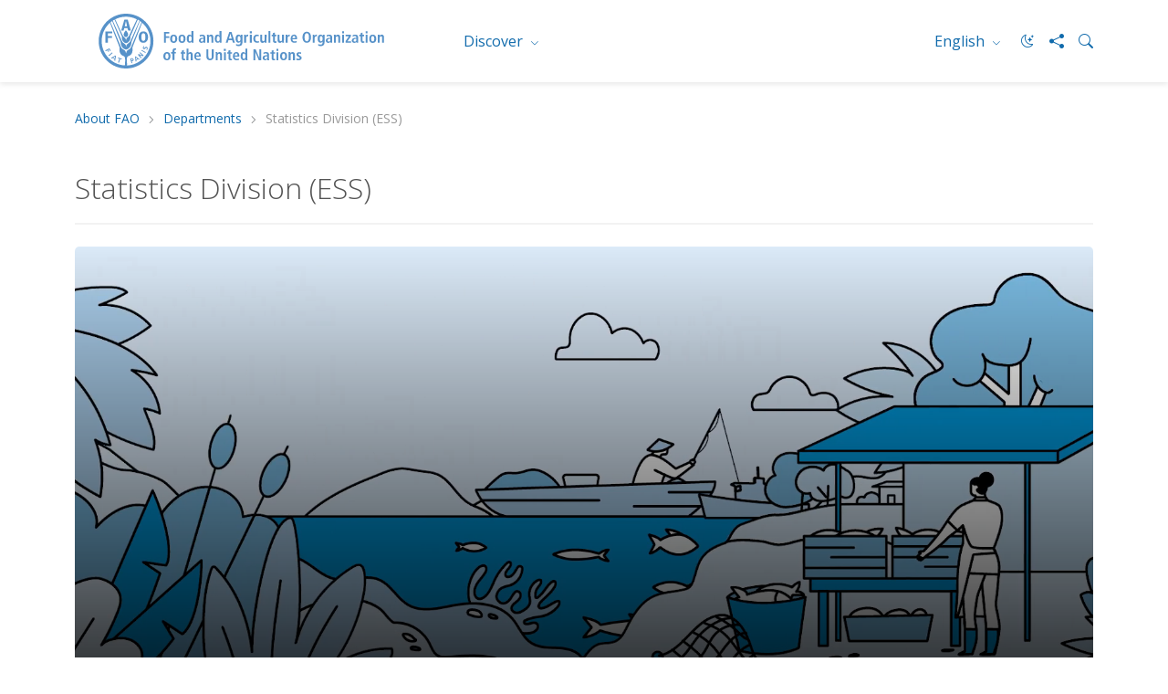

--- FILE ---
content_type: text/html; charset=utf-8
request_url: https://www.fao.org/about/who-we-are/departments/statistics-division?page=3&ipp=10&no_cache=1
body_size: 13701
content:
 <!DOCTYPE html> <html lang="en" > <head> <meta charset="utf-8" /> <meta name="viewport" content="width=device-width, initial-scale=1, shrink-to-fit=no"> <title>
	Statistics Division (ESS) | FAO | Food and Agriculture Organization of the United Nations
</title> <script src="/ScriptResource.axd?d=6DQe8ARl7A9TiuWej5ttCsl0UxczkFZDbeL5SW9kKwZezKThjMd6CKk80af9FalSKa-iav7TTDncR2lY8pDjm3GfAJE4PtQDLQKTHvlXubFpiBl5L2i8chWLcfOXJghIDWVmV7HDcMgBha1sHF1HkvsG2gh96v6WMgcTICorlXSyCWKJN2ZyaRZDDb4Aqzqr0&amp;t=5dc176bf" type="text/javascript"></script><script src="/ScriptResource.axd?d=74FHISOx3fOPKwLxL0RMYh70ezZ-ORxFxHKxtz0UOPg9EUQxTPN8-UKE4lkI6c_x7Y5_KWlWwAWxLFKVT-LYvCs8ogtaZX_8Ldu_Ha6fqNvKUYz-iwsAD98noLncrVt8xXRvxvQvI8C6OeG6ayptPlJ8Jhe1U-cIG8z7urOA6SjD5WDdFtJKQYNppo3NHS220&amp;t=5dc176bf" type="text/javascript"></script><script src="https://cse.google.com/cse.js?cx=018170620143701104933%3Aqq82jsfba7w" type="text/javascript"></script><link href="/ResourcePackages/Bootstrap5/assets/dist/css/main.min.css?v=5.3.3&amp;package=FAO" rel="stylesheet" type="text/css" /><link href="https://unpkg.com/swiper@6.7.0/swiper-bundle.min.css" rel="stylesheet" type="text/css" /> <link href="/ResourcePackages/FAO/assets/dist/css/fao-theme.min.css?v=3.6.5&amp;package=FAO" rel="stylesheet" type="text/css" /> <script type="text/javascript">
document.addEventListener('DOMContentLoaded', function () {
    document.body.classList.add('template-subsite');
});

</script><link rel="shortcut icon" href="/docs/corporatelibraries/default-document-library/favicon/favicon.ico" /><script type="text/javascript">
// <!-- Google Tag Manager -->
// <!-- Google Tag Manager Source Identification start -->
window.dataLayer = window.dataLayer || [];
window.dataLayer.push({
'event': 'pageType',
'cmsType': 'SITEFINITY'
});
// <!-- Google Tag Manager Source Identification end -->
  
(function(w,d,s,l,i){w[l]=w[l]||[];w[l].push({'gtm.start':
new Date().getTime(),event:'gtm.js'});var f=d.getElementsByTagName(s)[0],
j=d.createElement(s),dl=l!='dataLayer'?'&l='+l:'';j.async=true;j.src=
'https://www.googletagmanager.com/gtm.js?id='+i+dl;f.parentNode.insertBefore(j,f);
})(window,document,'script','dataLayer','GTM-NHPTQQS');
// <!-- End Google Tag Manager -->
  
</script><!-- Matomo -->
<script>
  var _paq = window._paq = window._paq || [];
  /* tracker methods like "setCustomDimension" should be called before "trackPageView" */
  _paq.push(['trackPageView']);
  _paq.push(['enableLinkTracking']);
  (function() {
    var u="https://fao-web.matomo.cloud/";
    _paq.push(['setTrackerUrl', u+'matomo.php']);
    _paq.push(['setSiteId', '1']);
    var d=document, g=d.createElement('script'), s=d.getElementsByTagName('script')[0];
    g.async=true; g.src='https://cdn.matomo.cloud/fao-web.matomo.cloud/matomo.js'; s.parentNode.insertBefore(g,s);
  })();
</script>
<!-- End Matomo Code --><style type="text/css" media="all">.fao-header .header-icons {
    align-items: center;
}
 
.fao-header .header-icons #fao-theme-toggle .bi {
    margin-left: 0;
}
 
.fao-header .dark-mode-toggle {
    padding-right: 0;
}</style><meta property="og:title" content="Statistics Division (ESS) | FAO | Food and Agriculture Organization of the United Nations" /><meta property="og:type" content="website" /><meta property="og:url" content="https://www.fao.org/about/who-we-are/departments/statistics-division?item=211&lang=en&year=2005fileadmin/templates/ess/documents/Media_and_Communication/Brochures/ESS_vision.pdf" /><meta property="twitter:url" content="https://www.fao.org/about/who-we-are/departments/statistics-division?item=211&lang=en&year=2005fileadmin/templates/ess/documents/Media_and_Communication/Brochures/ESS_vision.pdf" /><meta property="og:site_name" content="AboutFAO" /><style type="text/css" media="all">#Contentplaceholder1_C001_Col00 h5.card-title.text-white {
  display:none;
}</style><link rel="canonical" href="https://www.fao.org/about/who-we-are/departments/statistics-division?item=211&amp;lang=en&amp;year=2005fileadmin/templates/ess/documents/Media_and_Communication/Brochures/ESS_vision.pdf" /><meta property="twitter:title" content="Statistics Division (ESS) | FAO | Food and Agriculture Organization of the United Nations" /><meta property="description" content="The FAO Statistics Division (ESS) serves as the foremost authoritative source of reliable data, standards and methods on food and agriculture – as per Articl..." /><meta property="og:description" content="The FAO Statistics Division (ESS) serves as the foremost authoritative source of reliable data, standards and methods on food and agriculture – as per Articl..." /><meta property="twitter:description" content="The FAO Statistics Division (ESS) serves as the foremost authoritative source of reliable data, standards and methods on food and agriculture – as per Articl..." /><meta property="og:image" content="https://www.fao.org/ResourcePackages/FAO/assets/dist/img/FAO-logo.JPG" /><meta property="twitter:image:src" content="https://www.fao.org/ResourcePackages/FAO/assets/dist/img/FAO-logo.JPG" /><meta property="twitter:image" content="https://www.fao.org/ResourcePackages/FAO/assets/dist/img/FAO-logo.JPG" /><meta property="og:image:type" content="image/" /><meta property="og:image:width" content="1862" /><meta property="og:image:height" content="992" /><meta property="og:image:secure_url" content="https://www.fao.org/ResourcePackages/FAO/assets/dist/img/FAO-logo.JPG" /><meta property="og:image:url" content="https://www.fao.org/ResourcePackages/FAO/assets/dist/img/FAO-logo.JPG" /><meta property="twitter:card" content="summary_large_image" /><meta property="twitter:site" content="@FAO" /><meta property="twitter:creator" content="@FAO" /><meta property="twitter:account_id" content="19649135" /><link rel="alternate" href="https://www.fao.org/about/en" hreflang="en" /><link rel="alternate" href="https://www.fao.org/about/ar" hreflang="ar" /><link rel="alternate" href="https://www.fao.org/about/zh" hreflang="zh" /><link rel="alternate" href="https://www.fao.org/about/fr" hreflang="fr" /><link rel="alternate" href="https://www.fao.org/about/ru" hreflang="ru" /><link rel="alternate" href="https://www.fao.org/about/es" hreflang="es" /><meta name="description" content="The FAO Statistics Division (ESS) serves as the foremost authoritative source of reliable data, standards and methods on food and agriculture – as per Article I of the FAO Constitution – contributing evidence-based information for a world free from hunger" /></head> <body>  <div> 






<!-- Google Tag Manager (noscript) -->
<noscript><iframe src="https://www.googletagmanager.com/ns.html?id=GTM-NHPTQQS"
height="0" width="0" style="display:none;visibility:hidden"></iframe></noscript>
<!-- End Google Tag Manager (noscript) -->


<header class="fao-header subsite-header" data-page-edit-prevent="true">
    <div class="container">
        <div class="row">
            <div class="header-wrapper col-12">
                <div id="Contentplaceholder1_T198B1AC4001_Col00" class="sf_colsIn fao-header-left" data-sf-element="Header Left" data-placeholder-label="Header Left">
<div >
    <div class="sfContentBlock sf-Long-text" ><a href="https://www.fao.org"><img src="/images/corporatelibraries/logos/fao-logo-en.svg?sfvrsn=f64522b4_36" title="Food and Agriculture Organization of the United Nations" data-displaymode="Original" alt="Food and Agriculture Organization of the United Nations" class="header-fao-logo"></a></div>
</div>
                </div>
                <div id="Contentplaceholder1_T198B1AC4001_Col01" class="sf_colsIn fao-header-right" data-sf-element="Header Right" data-placeholder-label="Header Right">
<div class="dropdown discover-dropdown">
    <button class="btn btn-secondary dropdown-toggle" type="button" id="dropdownDiscoverMenu" data-bs-toggle="dropdown" aria-haspopup="true" aria-expanded="false">
        Discover
    </button>
    <div class="dropdown-menu" aria-labelledby="dropdownDiscoverMenu">
            <a class="dropdown-item" href="https://www.fao.org/about/en/" target="_self">About FAO</a>
            <a class="dropdown-item" href="https://www.fao.org/news/en/" target="_self">News</a>
            <a class="dropdown-item" href="https://www.fao.org/news/video-at-fao/en/" target="_self">Multimedia</a>
            <a class="dropdown-item" href="https://www.fao.org/themes/en/" target="_self">Main topics</a>
            <a class="dropdown-item" href="https://www.fao.org/statistics/en/" target="_self">Statistics</a>
            <a class="dropdown-item" href="https://www.fao.org/countryprofiles/en/" target="_self">Members</a>
            <a class="dropdown-item" href="https://www.fao.org/publications/en/" target="_self">Publications</a>
    </div>
</div>


<div class="dropdown language-switch" aria-label="Change Language" role="menu">
        <button role="menuitem" class="btn btn-secondary dropdown-toggle" type="button" id="dropdownLanguageMenu" data-bs-toggle="dropdown" aria-label="ENGLISH" aria-haspopup="true" aria-expanded="false">
            English
        </button>
        <div class="dropdown-menu" id="faoLanguageSelector" aria-labelledby="dropdownLanguageMenu">
                    <a role="menuitem" class="dropdown-item" data-sf-culture="ar" href=""  aria-label="العربية" onclick="openLink('ar'); return false;">العربية</a>
                    <a role="menuitem" class="dropdown-item" data-sf-culture="zh" href=""  aria-label="中文" onclick="openLink('zh'); return false;">中文</a>
                    <a role="menuitem" class="dropdown-item" data-sf-culture="fr" href=""  aria-label="Fran&#231;ais" onclick="openLink('fr'); return false;">Fran&#231;ais</a>
                    <a role="menuitem" class="dropdown-item" data-sf-culture="ru" href=""  aria-label="Русский" onclick="openLink('ru'); return false;">Русский</a>
                    <a role="menuitem" class="dropdown-item" data-sf-culture="es" href=""  aria-label="Espa&#241;ol" onclick="openLink('es'); return false;">Espa&#241;ol</a>
        </div>
</div>



<script type="text/javascript">

    document.onreadystatechange = function () {
        if (document.readyState == "interactive") {
            initializeLanguageSelector();
        }
    }

</script>
<div >
    <div class="sfContentBlock sf-Long-text" ><div class="header-icons"><a type="button" id="fao-theme-toggle" class="btn btn-sm dark-mode-toggle" data-sf-ec-immutable=""><em class="bi bi-moon-stars"></em></a>
 <a href="#" data-bs-toggle="modal" data-bs-target="#shareModal" data-sf-ec-immutable="" aria-label="Share"><em class="bi bi-share-fill"></em></a>
 <a data-bs-toggle="collapse" href="#collapseSearchBox" data-sf-ec-immutable="" aria-label="Search"><em class="bi bi-search"></em></a>
</div></div>
</div>

                </div>
            </div>
        </div>
        <div class="row">
            <div id="Contentplaceholder1_T198B1AC4001_Col02" class="sf_colsIn col-12" data-sf-element="Header Bottom" data-placeholder-label="Header Bottom">



<div class="collapse" id="collapseSearchBox">
    <div class="search-container search-results-container">
        <div class="gcse-searchbox-only" data-resultsUrl="https://www.fao.org/home/search/en/"></div>
    </div>
</div>
            </div>
        </div>
    </div>
</header>
<div class="container" data-page-edit-prevent="true">
    <div class="row">
        <div id="Contentplaceholder1_T198B1AC4001_Col03" class="sf_colsIn col-md-12" data-sf-element="Navigation" data-placeholder-label="Navigation"><div class="row" data-sf-element="Row">
    <div id="Contentplaceholder1_T198B1AC4033_Col00" class="sf_colsIn col-md-12" data-sf-element="Column 1" data-placeholder-label="Column 1">


<nav aria-label="breadcrumb" class="content-icons">
    <ol class="breadcrumb">

                    <li class="breadcrumb-item"><a href="/about/en">About FAO</a></li>
                    <li class="breadcrumb-item"><a href="/about/who-we-are/departments/en">Departments</a></li>
                <li class="breadcrumb-item active" aria-current="page">Statistics Division (ESS)</li>
    </ol>
</nav>


    </div>
</div>

<div class="modal modal-share fade" id="shareModal" tabindex="-1" aria-labelledby="shareModalLabel" aria-hidden="true">
    <div class="modal-dialog modal-dialog-centered">
        <div class="modal-content">
            <div class="modal-header">
                <h5 class="modal-title" id="shareModalLabel">
                    Share
                </h5>
                <button type="button" class="btn-close" data-bs-dismiss="modal" aria-label="Close"></button>
            </div>
            <div class="modal-body">
                <ul class="list-inline social-icons">
                        <li class="list-inline-item">
                            <a href="https://www.facebook.com/sharer/sharer.php?u=https://www.fao.org/about/who-we-are/departments/statistics-division?item=211&amp;lang=en&amp;year=2005fileadmin/templates/ess/documents/Media_and_Communication/Brochures/ESS_vision.pdf" alt="facebook" title="facebook" target="_blank">
                                <img src="/ResourcePackages/FAO/assets/dist/img/social-icons/social-icon-facebook.svg" alt="facebook">
                            </a>
                        </li>
                                            <li class="list-inline-item">
                            <a href="https://www.linkedin.com/shareArticle?mini=true&amp;title=Statistics Division (ESS)&amp;url=https://www.fao.org/about/who-we-are/departments/statistics-division?item=211&amp;lang=en&amp;year=2005fileadmin/templates/ess/documents/Media_and_Communication/Brochures/ESS_vision.pdf" alt="linkedin" title="linkedin" target="_blank">
                                <img src="/ResourcePackages/FAO/assets/dist/img/social-icons/social-icon-linkedin.svg" alt="linkedin">
                            </a>
                        </li>
                                                                <li class="list-inline-item">
                            <a href="https://twitter.com/intent/tweet?text=https://www.fao.org/about/who-we-are/departments/statistics-division?item=211&amp;lang=en&amp;year=2005fileadmin/templates/ess/documents/Media_and_Communication/Brochures/ESS_vision.pdf" alt="twitter X" title="twitter X" target="_blank">
                                <img src="/ResourcePackages/FAO/assets/dist/img/social-icons/social-icon-twitter-x.svg" alt="twitter">
                            </a>
                        </li>
                                            <li class="list-inline-item">
                            <a href="https://service.weibo.com/share/share.php?title=Statistics Division (ESS)&amp;url=https://www.fao.org/about/who-we-are/departments/statistics-division?item=211&amp;lang=en&amp;year=2005fileadmin/templates/ess/documents/Media_and_Communication/Brochures/ESS_vision.pdf" alt="weibo" title="weibo" target="_blank">
                                <img src="/ResourcePackages/FAO/assets/dist/img/social-icons/social-icon-weibo.svg" alt="weibo">
                            </a>
                        </li>

                        <li class="list-inline-item">

                            <a href="#" alt="wechat" title="wechat" data-bs-toggle="modal" data-bs-target="#WeChatModal">
                                <img src="/images/corporatelibraries/social-icons/social-icon-wechat.svg" title="social-icon-wechat" data-displaymode="Original" alt="icon-wechat">
                            </a>

                        </li>
                </ul>
            </div>
            <div class="modal-footer">
                <button type="button" class="btn btn-primary" data-bs-dismiss="modal">Close</button>
            </div>
        </div>
    </div>
</div>

<script type="application/ld+json">
    {
      "@context": "https://schema.org",
      "@type": "BreadcrumbList",
      "itemListElement": [
{"@type": "ListItem","position": 1,"name": "About FAO","item": "https://www.fao.org/about/en"},{"@type": "ListItem","position": 2,"name": "Departments","item": "https://www.fao.org/about/who-we-are/departments/en"},{"@type": "ListItem","position": 3,"name": "Statistics Division (ESS)","item": "https://www.fao.org/about/who-we-are/departments/statistics-division/en"}        ]
    }
</script>
        </div>
    </div>
</div><div id="Contentplaceholder1_C001_Col00" class="sf_colsIn container" data-sf-element="Container" data-placeholder-label="Container">
<div class="mt-4 mb-3" >
    <div class="sfContentBlock sf-Long-text" ><h2 class="page-title mb-4">Statistics Division (ESS)</h2></div>
</div>
<div>

        <div class="hero-banner">
            <video class="hero-banner-video" loop="" autoplay="" muted="" playsinline="" preload="auto" >
                <source src="https://www.fao.org/media/videos/aboutfaolibraries/default-video-library/header1dc00d48d062a4a829625bf9607620bdd.mp4?sfvrsn=652a9ed2_13" >
            </video>
        </div>

</div>







<div class="card bg-caption text-color-white-fao">
    <div class="card-body">
        <p data-sf-tooltip="input-title" role="input" aria-label="Title" data-placeholder="Title">The FAO Statistics Division (ESS) serves as the foremost authoritative source of reliable data, standards and methods on food and agriculture – as per Article I of the FAO Constitution – contributing evidence-based information for a world free from hunger.</p>
    </div>
</div>




<div class="card bg-primary text-color-white-fao">
    <div class="card-body">
        <h5>About FAO's statistical system</h5><p>The Statistics Division (ESS),
together with statistics units embedded in technical departments and
statisticians deployed in decentralized offices, constitute FAO’s statistical
system. ESS Director, who also plays the role of FAO's Chief Statistician, is responsible for the overall coordination and governance
of FAO’s work on data and statistics. </p>
    </div>
</div>




<div class="card ">
    <div class="card-body">
        <h5>Mandate</h5><ul><li>Collect, analyze and disseminate agrifood systems data from member countries, generating statistics and accompanying briefs in FAOSTAT, RuLIS and other relevant platforms.</li><li>Work directly with countries to develop national statistical strategies, strengthen institutional and technical capacities and improve statistical systems.</li><li>Develop and promote international food and agricultural statistical standards, as well as methods and tools for collecting, analyzing and disseminating data.</li></ul><p>Additionally, in its function as Secretariat of the Office
of the Chief Statistician:</p><ul><li>Ensure stronger governance of FAO's statistical system.</li><li>Foster consistency of FAO's Statistical programme with the Strategic Framework.</li><li>Ensure statistical excellence through the implementation of statistical standards and quality assurance mechanisms.</li><li>Position FAO's presence in statistical discussions at global level.</li></ul>
    </div>
</div>


<div >
    <div class="sfContentBlock sf-Long-text" ><h4 class="title-highlight">Areas of work</h4></div>
</div><div class="row" data-sf-element="Row">
    <div id="Contentplaceholder1_C003_Col00" class="sf_colsIn col-md-9" data-sf-element="Column 1" data-placeholder-label="Column 1"><div class="row" data-sf-element="Row">
    <div id="Contentplaceholder1_C091_Col00" class="sf_colsIn col-md-6" data-sf-element="Column 1" data-placeholder-label="Column 1">


<div class="card bg-caption text-color-white-fao">
    <div class="card-body">
        <p><strong>Data Generation and Capacity Building</strong></p><div></div>
    </div>
</div>



<div class="accordion" id="accordion-1">
            <div class="accordion-item">
                <div class="accordion-header" id="heading1-1">
                    <h2 class="mb-0">
                        <button class="accordion-button collapsed" type="button" data-bs-toggle="collapse" data-bs-target="#accordion-collapse-panel1-1" aria-expanded="true" aria-controls="accordion-collapse-panel1-1">
Agricultural Censuses                        </button>
                    </h2>
                </div>
                <div id="accordion-collapse-panel1-1" class="accordion-collapse collapse " aria-labelledby="heading1-1" data-bs-parent="#accordion-1">
                    <div class="accordion-body">
                        <p style="margin: 0; text-align: left">Manages
the&nbsp;decennial <a href="https://www.fao.org/world-census-agriculture/en/" target="_blank" data-sf-ec-immutable="" data-sf-marked="">World Programme for the Census of Agriculture</a>&nbsp;and provides standards
guidelines on methods, concepts and definitions, as well as technical assistance
and capacity building on census planning and implementation.</p><p style="margin: 0; text-align: justify">&nbsp;</p><p><a href="https://openknowledge.fao.org/handle/20.500.14283/cd0480en" target="_blank" data-sf-ec-immutable="" data-sf-marked="">Find out more.</a></p><p>Contact:&nbsp; <a target="_blank" href="/cdn-cgi/l/email-protection#743e151d061b5a37150700151a1b3412151b5a1b0613">Mr. Jairo Castaño</a></p>
                    </div>
                </div>
            </div>
            <div class="accordion-item">
                <div class="accordion-header" id="heading2-1">
                    <h2 class="mb-0">
                        <button class="accordion-button collapsed" type="button" data-bs-toggle="collapse" data-bs-target="#accordion-collapse-panel2-1" aria-expanded="true" aria-controls="accordion-collapse-panel2-1">
Agricultural Surveys                        </button>
                    </h2>
                </div>
                <div id="accordion-collapse-panel2-1" class="accordion-collapse collapse " aria-labelledby="heading2-1" data-bs-parent="#accordion-1">
                    <div class="accordion-body">
                        <p>Offers technical assistance and capacity development to countries through two flagship initiatives: the   <a data-sf-marked="" data-sf-ec-immutable="" target="_blank" href="https://www.fao.org/in-action/agrisurvey/en">50x2030 Initiative to Close the Agricultural Data Gap</a> and the  <a data-sf-marked="" data-sf-ec-immutable="" target="_blank" href="https://www.fao.org/in-action/global-strategy-agricultural-statistics/en">Global Strategy to Improve Agricultural and Rural Statistics (GSARS</a>). These initiatives aim to bolster agricultural statistical systems, facilitating the regular production and dissemination of robust and comprehensive agricultural data for supporting evidence-based policymaking in the agricultural sector.</p><p><a href="https://openknowledge.fao.org/handle/20.500.14283/cd0486en" target="_blank" data-sf-marked="" data-sf-ec-immutable="">Find out more.</a></p><p><span style="background-color: rgba(0, 0, 0, 0); color: inherit; font-family: inherit; font-size: inherit; text-align: inherit; text-transform: inherit; word-spacing: normal; caret-color: auto; white-space: inherit">Contact:&nbsp;</span><a title="Opens window for sending email" href="/cdn-cgi/l/email-protection#80cee5ece9aec7e5eff2e7e9e5f6e1c0e6e1efaeeff2e7" style="font-family: inherit; text-align: inherit; text-transform: inherit; word-spacing: normal; white-space: inherit; font-size: 16px; background-color: rgba(255, 255, 255, 1)">Ms. Neli Georgieva</a><span style="background-color: rgba(0, 0, 0, 0); color: inherit; font-family: inherit; font-size: inherit; text-align: inherit; text-transform: inherit; word-spacing: normal; caret-color: auto; white-space: inherit"></span></p>
                    </div>
                </div>
            </div>
            <div class="accordion-item">
                <div class="accordion-header" id="heading3-1">
                    <h2 class="mb-0">
                        <button class="accordion-button collapsed" type="button" data-bs-toggle="collapse" data-bs-target="#accordion-collapse-panel3-1" aria-expanded="true" aria-controls="accordion-collapse-panel3-1">
Crops, Livestock and Food Statistics                        </button>
                    </h2>
                </div>
                <div id="accordion-collapse-panel3-1" class="accordion-collapse collapse " aria-labelledby="heading3-1" data-bs-parent="#accordion-1">
                    <div class="accordion-body">
                        <p>Collects, analyzes and disseminates <a data-sf-marked="" data-sf-ec-immutable="" target="_blank" href="https://www.fao.org/faostat/en/#data">global food and agricultural data</a> covering crops and livestock production and yields, trade at bilateral detail, and food balances including components such as stocks and losses.</p><p><a data-sf-marked="" data-sf-ec-immutable="" target="_blank" href="https://openknowledge.fao.org/handle/20.500.14283/cd0481en">Find out more.</a></p><p>Contact:&nbsp; <a target="_blank" href="/cdn-cgi/l/email-protection#26704f4d475508744751474a6640474908495441">Mr. Vikas Rawal </a></p>
                    </div>
                </div>
            </div>
            <div class="accordion-item">
                <div class="accordion-header" id="heading4-1">
                    <h2 class="mb-0">
                        <button class="accordion-button collapsed" type="button" data-bs-toggle="collapse" data-bs-target="#accordion-collapse-panel4-1" aria-expanded="true" aria-controls="accordion-collapse-panel4-1">
Environment Statistics                        </button>
                    </h2>
                </div>
                <div id="accordion-collapse-panel4-1" class="accordion-collapse collapse " aria-labelledby="heading4-1" data-bs-parent="#accordion-1">
                    <div class="accordion-body">
                        <p style="margin: 0; text-align: left">Collects,
analyzes and disseminates essential&nbsp; <a href="https://www.fao.org/faostat/en/#data" target="_blank" data-sf-ec-immutable="" data-sf-marked="">global food and agricultural data</a>&nbsp;by country, supported
by development of relevant methods and standards, covering agri-environment domains
relevant to inputs, land and sustainability, including: fertilizers,
pesticides, land use and land cover, climate change. Houses focal points for
SDG indicator 2.4.1 (<a href="https://www.fao.org/sustainable-development-goals-data-portal/data/indicators/Indicator2.4.1-proportion-of-agricultural-area-under-productive-and-sustainable-agriculture/en" target="_blank" data-sf-ec-immutable="" data-sf-marked="">“Proportion of agricultural area under productive and sustainable agriculture”</a>).&nbsp;</p><p style="margin: 0; text-align: justify"><a href="https://www.fao.org/3/ca6787en/ca6787en.pdf" data-sf-ec-immutable="">&nbsp;</a></p><p style="margin: 0; text-align: justify"><a href="https://openknowledge.fao.org/handle/20.500.14283/cd0476en" target="_blank" data-sf-ec-immutable="" data-sf-marked="">Find out more.</a></p><p style="margin: 0; text-align: justify">&nbsp;</p><p>Contact:&nbsp; <a target="_blank" href="/cdn-cgi/l/email-protection#793f0b18171a1c0a1a16572d0c1b101c151516391f181657160b1e">Mr. Francesco Tubiello</a></p>
                    </div>
                </div>
            </div>
            <div class="accordion-item">
                <div class="accordion-header" id="heading5-1">
                    <h2 class="mb-0">
                        <button class="accordion-button collapsed" type="button" data-bs-toggle="collapse" data-bs-target="#accordion-collapse-panel5-1" aria-expanded="true" aria-controls="accordion-collapse-panel5-1">
Food Security and Nutrition Statistics                        </button>
                    </h2>
                </div>
                <div id="accordion-collapse-panel5-1" class="accordion-collapse collapse " aria-labelledby="heading5-1" data-bs-parent="#accordion-1">
                    <div class="accordion-body">
                        <p>Collects, analyzes and disseminates&nbsp;<a data-sf-marked="" data-sf-ec-immutable="" target="_blank" href="https://www.fao.org/faostat/en/#data/FS">global food security statistics</a>&nbsp;as well as statistics on the <a href="https://www.fao.org/faostat/en/#data/CAHD">cost and affordability of a healthy diet</a>. Develops new methods to generate food security and nutrition statistics and promotes the adoption of internationally agreed ones. Provides technical and&nbsp;<a data-sf-marked="" data-sf-ec-immutable="" target="_blank" href="https://www.fao.org/statistics/statistical-capacity-development/food-security-and-nutrition-indicators-(voices-of-the-hungry)/en#navbarNavWebsite">capacity development support</a>&nbsp;to member countries. Houses focal points for SDG indicators 2.1.1 (“<a data-sf-marked="" data-sf-ec-immutable="" target="_blank" href="https://www.fao.org/sustainable-development-goals-data-portal/data/indicators/2.1.1-prevalence-of-undernourishment/en">Prevalence of undernourishment</a>”) and 2.1.2 (“<a data-sf-marked="" data-sf-ec-immutable="" target="_blank" href="https://www.fao.org/sustainable-development-goals-data-portal/data/indicators/212-prevalence-of-moderate-or-severe-food-insecurity-in-the-population-based-on-the-food-insecurity-experience-scale/en">Prevalence of moderate or severe food insecurity in the population, based on the Food Insecurity Experience Scale</a>”.</p><p><a data-sf-marked="" data-sf-ec-immutable="" target="_blank" href="https://openknowledge.fao.org/handle/20.500.14283/cd0485en">Find out more</a>.</p><p>Contact:&nbsp;<a href="/cdn-cgi/l/email-protection#c98aa8bba5a6e78aa8afa0acbba689afa8a6e7a6bbae">Mr. Carlo Cafiero</a></p>
                    </div>
                </div>
            </div>
            <div class="accordion-item">
                <div class="accordion-header" id="heading6-1">
                    <h2 class="mb-0">
                        <button class="accordion-button collapsed" type="button" data-bs-toggle="collapse" data-bs-target="#accordion-collapse-panel6-1" aria-expanded="true" aria-controls="accordion-collapse-panel6-1">
Social and Economic Statistics                        </button>
                    </h2>
                </div>
                <div id="accordion-collapse-panel6-1" class="accordion-collapse collapse " aria-labelledby="heading6-1" data-bs-parent="#accordion-1">
                    <div class="accordion-body">
                        <p>Collects, analyzes and disseminates statistics related to agricultural investments,  <a href="https://www.fao.org/prices/en/" target="_blank" data-sf-ec-immutable="" data-sf-marked="">prices</a>, public expenditure; aid flows to agriculture; sectoral macro indicators. Produces and disseminates  <a href="https://www.fao.org/in-action/rural-livelihoods-dataset-rulis/en/" target="_blank" data-sf-ec-immutable="" data-sf-marked="">indicators of rural livelihoods</a>. Works on methodologies and data on damage and loss from extreme events in agriculture. Houses focal points for SDG indicators 2.a.1 ("<a href="https://www.fao.org/sustainable-development-goals-data-portal/data/indicators/2a1---agriculture-orientation-index-for-government-expenditures/en" target="_blank" title="Opens internal link in current window" data-sf-ec-immutable="" data-sf-marked="">Public Investment in agriculture</a>"), 2.3.1 ("<a href="https://www.fao.org/sustainable-development-goals-data-portal/data/indicators/indicator-231-volume-of-production-per-labour-unit-by-classes-of-farming-pastoral-forestry-enterprise-size/en" title="Opens internal link in current window" target="_blank" data-sf-ec-immutable="">Productivity of small-scale food producers</a>"), 2.3.2 ("<a href="https://www.fao.org/sustainable-development-goals-data-portal/data/indicators/average-income-of-small-scale-food-producers-by-sex-and-indigenous-status/en" title="Opens external link in new window" target="_blank" data-sf-ec-immutable="">Income of small-scale food producer</a>") and 5.a.1 ("<a href="https://www.fao.org/sustainable-development-goals-data-portal/data/indicators/5a1-women-ownership-of-agricultural-land/en" target="_blank" title="Opens internal link in current window" data-sf-ec-immutable="" data-sf-marked="">Women’s ownership of agricultural land</a>").</p><p><a href="http://www.fao.org/3/cd0483en/cd0483en.pdf" target="_blank" data-sf-ec-immutable="" data-sf-marked="">Find out more.</a></p><p>Contact:&nbsp;<a href="/cdn-cgi/l/email-protection#2650435449484f45470844494354496640474908495441">Ms. Verónica Boero</a></p>
                    </div>
                </div>
            </div>

</div>
    </div>
    <div id="Contentplaceholder1_C091_Col01" class="sf_colsIn col-md-6" data-sf-element="Column 2" data-placeholder-label="Column 2">


<div class="card bg-caption text-color-white-fao">
    <div class="card-body">
        <p><strong>Data and Statistical Governance</strong><strong></strong></p>
    </div>
</div>



<div class="accordion" id="accordion-2">
            <div class="accordion-item">
                <div class="accordion-header" id="heading1-2">
                    <h2 class="mb-0">
                        <button class="accordion-button collapsed" type="button" data-bs-toggle="collapse" data-bs-target="#accordion-collapse-panel1-2" aria-expanded="true" aria-controls="accordion-collapse-panel1-2">
Data and Statistical Coordination                        </button>
                    </h2>
                </div>
                <div id="accordion-collapse-panel1-2" class="accordion-collapse collapse " aria-labelledby="heading1-2" data-bs-parent="#accordion-2">
                    <div class="accordion-body">
                        <p>Supports the governance and coordination of FAO’s data and      statistical activities, both within FAO and within the broader      international data and statistical community. Oversees the planning,      monitoring and reporting on FAO data and statistical programme of work.      Coordinates FAO’s role as custodian agency for 21 SDG indicators. Acts as      focal points for any queries on intellectual property matters concerning      FAO databases.</p><p><a href="https://openknowledge.fao.org/handle/20.500.14283/cd0479en" target="_blank" data-sf-ec-immutable="" data-sf-marked="">Find out more</a>.</p><p>Contact: <a href="/cdn-cgi/l/email-protection#6036010c051209054e22091a0905122006010f4e0f1207">Ms. Valerie Bizier</a></p>
                    </div>
                </div>
            </div>
            <div class="accordion-item">
                <div class="accordion-header" id="heading2-2">
                    <h2 class="mb-0">
                        <button class="accordion-button collapsed" type="button" data-bs-toggle="collapse" data-bs-target="#accordion-collapse-panel2-2" aria-expanded="true" aria-controls="accordion-collapse-panel2-2">
Data Quality                        </button>
                    </h2>
                </div>
                <div id="accordion-collapse-panel2-2" class="accordion-collapse collapse " aria-labelledby="heading2-2" data-bs-parent="#accordion-2">
                    <div class="accordion-body">
                        <p>Reviews and ensures adherence to      the&nbsp;<a href="https://www.fao.org/3/cc6683en/cc6683en.pdf" target="_blank" data-sf-ec-immutable="" data-sf-marked="">FAO Statistics and Data Quality Assurance Framework</a>. Develops,      promotes and supports the implementation of&nbsp;<a href="https://www.fao.org/statistics/data-and-statistical-standard-series/en" target="_blank" data-sf-ec-immutable="" data-sf-marked="">corporate data and statistical standards</a>. Monitors and assesses the quality of FAO key statistical and data      products. Performs users’ consultations. Leads technical and capacity      development activities on      data quality assurance.      Contributes to improve the quality of food and agriculture data and      statistics at national level.</p><p><a href="http://www.fao.org/3/cd0478en/cd0478en.pdf" target="_blank" data-sf-ec-immutable="">Find out more.</a></p><p>Contact: <a target="_blank" href="/cdn-cgi/l/email-protection#c6a5aaa7b4a7a7afa2a7e8adaea7aaafaa86a0a7a9e8a9b4a1">Ms. Aida Khalil</a></p>
                    </div>
                </div>
            </div>
            <div class="accordion-item">
                <div class="accordion-header" id="heading3-2">
                    <h2 class="mb-0">
                        <button class="accordion-button collapsed" type="button" data-bs-toggle="collapse" data-bs-target="#accordion-collapse-panel3-2" aria-expanded="true" aria-controls="accordion-collapse-panel3-2">
Dissemination and Outreach                        </button>
                    </h2>
                </div>
                <div id="accordion-collapse-panel3-2" class="accordion-collapse collapse " aria-labelledby="heading3-2" data-bs-parent="#accordion-2">
                    <div class="accordion-body">
                        <p>Disseminates statistics and visualizations related to FAO’s areas of work through the FAO statistical dissemination platforms and statistical publications. Increases visibility and provides user engagement on the content, collections, and utilization of FAO’s statistical outputs and data products. Ensures better coordination and exchange of information among stakeholders. Modernizes statistical dissemination processes and platforms.</p><p><a href="https://openknowledge.fao.org/handle/20.500.14283/cd0477en" target="_blank" data-sf-ec-immutable="" data-sf-marked="">Find out more.</a></p><p>Contact: <a href="/cdn-cgi/l/email-protection#6d230c030e14432e0504032d0b0c0243021f0a">Ms. Nancy Chin</a></p>
                    </div>
                </div>
            </div>
            <div class="accordion-item">
                <div class="accordion-header" id="heading4-2">
                    <h2 class="mb-0">
                        <button class="accordion-button collapsed" type="button" data-bs-toggle="collapse" data-bs-target="#accordion-collapse-panel4-2" aria-expanded="true" aria-controls="accordion-collapse-panel4-2">
Methodological Innovation                        </button>
                    </h2>
                </div>
                <div id="accordion-collapse-panel4-2" class="accordion-collapse collapse " aria-labelledby="heading4-2" data-bs-parent="#accordion-2">
                    <div class="accordion-body">
                        <p>Develops <a href="https://www.fao.org/datalab/en" target="_blank" data-sf-ec-immutable="" data-sf-marked="">new methods based on data science</a> that use big data and non-conventional data sources to fill data gaps and produce innovative real-time analytics. Leverages  <a href="https://www.fao.org/in-action/eostat" target="_blank" data-sf-ec-immutable="" data-sf-marked="">earth observation data to produce official agricultural statistics</a>. Compiles  <a href="https://www.fao.org/sustainable-development-goals-data-portal/data/indicators/1231-global-food-losses/en" target="_blank" data-sf-ec-immutable="" data-sf-marked="">SDG sub-indicator 12.3.1.a</a> to monitor food losses along the supply chain and support countries’ capacity development. Reviews, innovates and integrates FAO’s main statistical processes in the corporate statistical working system. Contributes to the implementation of FAO’s statistical standards and disseminates  <a href="https://www.fao.org/statistics/caliper/en" target="_blank" data-sf-ec-immutable="" data-sf-marked="">statistical classifications in an open link data environment</a>.</p><p><a href="http://www.fao.org/3/cd0487en/cd0487en.pdf" target="_blank" data-sf-ec-immutable="" data-sf-marked="">Find out more.</a></p><p><span style="background-color: rgba(0, 0, 0, 0); color: inherit; font-family: inherit; font-size: inherit; text-align: inherit; text-transform: inherit; word-spacing: normal; caret-color: auto; white-space: inherit">Contact:&nbsp;</span><a style="font-family: inherit; font-size: inherit; text-align: inherit; text-transform: inherit; word-spacing: normal; white-space: inherit" href="/cdn-cgi/l/email-protection#27644655484b46096146454e6741464809485540">Ms. Carola Fabi</a></p>
                    </div>
                </div>
            </div>

</div>
    </div>
</div>

<div >
    <div class="sfContentBlock sf-Long-text" ><p>&nbsp;</p><p>&nbsp;</p></div>
</div>
<div >
    <div class="sfContentBlock sf-Long-text" ><h4 class="title-highlight">In focus</h4></div>
</div>
<div >
    <div class="sfContentBlock sf-Long-text" ><h5>Databases</h5></div>
</div>





<div id="swiperCardHalf-1" class="swiper-container swiper-cards">
    <div class="swiper-wrapper">
            <div class="swiper-slide h-auto">
                <!-- Card component -->
                    <div class="card card-h-100">
            <div class="card-image ratio ratio-3x2">
                <img src='https://www.fao.org/media/images/aboutfaolibraries/articles-images/faostat_263005f270835c4c32a67b8681c6073ac0.jpg?sfvrsn=f527962f_11' alt='' loading="lazy" />
            </div>
        <div class="card-body">
            <h5 class="card-title">
                    <a href="https://www.fao.org/faostat/en/#home" class="title-link title-link" target="_blank">FAOSTAT</a>             </h5>


        </div>
    </div>

            </div>
            <div class="swiper-slide h-auto">
                <!-- Card component -->
                    <div class="card card-h-100">
            <div class="card-image ratio ratio-3x2">
                <img src='https://www.fao.org/media/images/aboutfaolibraries/articles-images/fao-data-explorer.png?sfvrsn=b1382bc5_11' alt='' loading="lazy" />
            </div>
        <div class="card-body">
            <h5 class="card-title">
                    <a href="https://dataexplorer.fao.org/" class="title-link title-link" target="_blank">FAODATA Explorer beta</a>             </h5>


        </div>
    </div>

            </div>
            <div class="swiper-slide h-auto">
                <!-- Card component -->
                    <div class="card card-h-100">
            <div class="card-image ratio ratio-3x2">
                <img src='https://www.fao.org/media/images/aboutfaolibraries/articles-images/data-fam12891b11-b3b3-41fc-9126-f1cf18682d54.jpg?sfvrsn=4215162e_11' alt='' loading="lazy" />
            </div>
        <div class="card-body">
            <h5 class="card-title">
                    <a href="https://www.fao.org/food-agriculture-microdata/en/" class="title-link title-link" target="_blank">Food and Agriculture Microdata Catalogue (FAM)</a>             </h5>


        </div>
    </div>

            </div>
            <div class="swiper-slide h-auto">
                <!-- Card component -->
                    <div class="card card-h-100">
            <div class="card-image ratio ratio-3x2">
                <img src='https://www.fao.org/media/images/aboutfaolibraries/articles-images/flw.jpg?sfvrsn=fd6be415_11' alt='' loading="lazy" />
            </div>
        <div class="card-body">
            <h5 class="card-title">
                    <a href="https://www.fao.org/food-loss-and-food-waste/flw-data/en/" class="title-link title-link" target="_blank">Food Loss and Food Waste database</a>             </h5>


        </div>
    </div>

            </div>
            <div class="swiper-slide h-auto">
                <!-- Card component -->
                    <div class="card card-h-100">
            <div class="card-image ratio ratio-3x2">
                <img src='https://www.fao.org/media/images/aboutfaolibraries/articles-images/download-(6).jpeg?sfvrsn=77341c74_11' alt='' loading="lazy" />
            </div>
        <div class="card-body">
            <h5 class="card-title">
                    <a href="https://www.fao.org/in-action/rural-livelihoods-dataset-rulis/en/" class="title-link title-link" target="_blank">Rural Livelihoods Information System (RuLIS)</a>             </h5>


        </div>
    </div>

            </div>
            <div class="swiper-slide h-auto">
                <!-- Card component -->
                    <div class="card card-h-100">
            <div class="card-image ratio ratio-3x2">
                <img src='https://www.fao.org/media/images/aboutfaolibraries/articles-images/sdg_11a272edd3-6127-481b-b6fd-dbc8b232af0a.jpg?sfvrsn=599bf997_11' alt='' loading="lazy" />
            </div>
        <div class="card-body">
            <h5 class="card-title">
                    <a href="https://www.fao.org/sustainable-development-goals-data-portal/data/" class="title-link title-link" target="_blank">SDG Indicators Data Portal</a>             </h5>


        </div>
    </div>

            </div>
            <div class="swiper-slide h-auto">
                <!-- Card component -->
                    <div class="card card-h-100">
            <div class="card-image ratio ratio-3x2">
                <img src='https://www.fao.org/media/images/aboutfaolibraries/articles-images/screenshot_20-6-2024_12822_data-apps-fao-org.jpeg?sfvrsn=16a0a041_1' alt='' loading="lazy" />
            </div>
        <div class="card-body">
            <h5 class="card-title">
                    <a href="https://data.apps.fao.org/?clean=True&amp;noBanner=1&amp;https%3A%2F%2Fdata.apps.fao.org%2Fcatalog%2Fterriajs%2Fconfig%2Fenabled%2F5a02a562-917d-4e80-8f3f-58eb56616ff3.json=&amp;lang=en" class="title-link title-link" target="_blank">Subnational Production Data (Hand-in-Hand GIS platform)</a>             </h5>


        </div>
    </div>

            </div>
    </div>
    <!-- Add Arrows -->
    <div class="swiper-button swiper-button-next">
        <button type="button" class="btn btn-secondary btn-round btn-icon">
            <i class="bi bi-chevron-right"></i>
        </button>
    </div>
    <div class="swiper-button swiper-button-prev">
        <button type="button" class="btn btn-secondary btn-round btn-icon">
            <i class="bi bi-chevron-left"></i>
        </button>
    </div>
</div>

<script data-cfasync="false" src="/cdn-cgi/scripts/5c5dd728/cloudflare-static/email-decode.min.js"></script><script type="text/javascript">
    $(document).ready(function () {
		var prop = {
			slidesPerView: 1.2,
			spaceBetween: 30,
			breakpoints: {
				720: {
					slidesPerView: 2.5,
					spaceBetween: 30,
				},
			},
			navigation: {
				nextEl: '.swiper-button-next',
				prevEl: '.swiper-button-prev',
			},
		}

		var autoplayProp = {
			autoplay: true,
			loop: true,
			loopAdditionalSlides: 4
		}

			prop = Object.assign(prop, autoplayProp);

        var swiperCardHalf = new Swiper('#swiperCardHalf-1', prop);
    });
</script>


<div >
    <div class="sfContentBlock sf-Long-text" ><h5>Main initiatives&nbsp;</h5></div>
</div>





<div id="swiperCardHalf-2" class="swiper-container swiper-cards">
    <div class="swiper-wrapper">
            <div class="swiper-slide h-auto">
                <!-- Card component -->
                    <div class="card card-h-100">
            <div class="card-image ratio ratio-3x2">
                <img src='https://www.fao.org/media/images/aboutfaolibraries/articles-images/data_lab_08.png?sfvrsn=14bb8af7_11' alt='' loading="lazy" />
            </div>
        <div class="card-body">
            <h5 class="card-title">
                    <a href="https://www.fao.org/datalab/en" class="title-link title-link" target="_blank">FAO&#39;s Data Lab</a>             </h5>


        </div>
    </div>

            </div>
            <div class="swiper-slide h-auto">
                <!-- Card component -->
                    <div class="card card-h-100">
            <div class="card-image ratio ratio-3x2">
                <img src='https://www.fao.org/media/images/aboutfaolibraries/articles-images/agris_banner.png?sfvrsn=da0147be_11' alt='' loading="lazy" />
            </div>
        <div class="card-body">
            <h5 class="card-title">
                    <a href="https://www.fao.org/world-census-agriculture/en/" class="title-link title-link" target="_blank">World Programme for the Census of Agriculture</a>             </h5>


        </div>
    </div>

            </div>
            <div class="swiper-slide h-auto">
                <!-- Card component -->
                    <div class="card card-h-100">
            <div class="card-image ratio ratio-3x2">
                <img src='https://www.fao.org/media/images/aboutfaolibraries/articles-images/fao_po_undp__lka_20190226_0003.jpg?sfvrsn=69c47e61_11' alt='' loading="lazy" />
            </div>
        <div class="card-body">
            <h5 class="card-title">
                    <a href="https://www.fao.org/in-action/agrisurvey/en" class="title-link title-link" target="_blank">The 50x2030 Initiative to Close the Agricultural Data Gap</a>             </h5>


        </div>
    </div>

            </div>
            <div class="swiper-slide h-auto">
                <!-- Card component -->
                    <div class="card card-h-100">
            <div class="card-image ratio ratio-3x2">
                <img src='https://www.fao.org/media/images/aboutfaolibraries/articles-images/medium_24995_032.jpg?sfvrsn=9a1c4cc5_11' alt='' loading="lazy" />
            </div>
        <div class="card-body">
            <h5 class="card-title">
                    <a href="https://www.fao.org/in-action/global-strategy-agricultural-statistics/en" class="title-link title-link" target="_blank">Global Strategy to Improve Agricultural and Rural Statistics (GSARS)</a>             </h5>


        </div>
    </div>

            </div>
            <div class="swiper-slide h-auto">
                <!-- Card component -->
                    <div class="card card-h-100">
            <div class="card-image ratio ratio-3x2">
                <img src='https://www.fao.org/media/images/aboutfaolibraries/articles-images/stats_24731_0308_28-tmb-op-737-278-tmb-op-737-278.png?sfvrsn=50e9150b_11' alt='' loading="lazy" />
            </div>
        <div class="card-body">
            <h5 class="card-title">
                    <a href="https://www.fao.org/measuring-hunger/en" class="title-link title-link" target="_blank">Measuring hunger, food security and food consumption</a>             </h5>


        </div>
    </div>

            </div>
            <div class="swiper-slide h-auto">
                <!-- Card component -->
                    <div class="card card-h-100">
            <div class="card-image ratio ratio-3x2">
                <img src='https://www.fao.org/media/images/aboutfaolibraries/articles-images/aae6f69cd8_9bee1d37-2c4a-45c4-aeb7-50525ba53924-tmb-th600x400.jpg?sfvrsn=5b578ce4_11' alt='' loading="lazy" />
            </div>
        <div class="card-body">
            <h5 class="card-title">
                    <a href="https://www.fao.org/sustainable-development-goals-data-portal/methods-and-tools/en" class="title-link title-link" target="_blank">SDG Monitoring</a>             </h5>


        </div>
    </div>

            </div>
            <div class="swiper-slide h-auto">
                <!-- Card component -->
                    <div class="card card-h-100">
            <div class="card-image ratio ratio-3x2">
                <img src='https://www.fao.org/media/images/aboutfaolibraries/articles-images/lesotho-land-cover-atlas-2017-2023.jpeg?sfvrsn=5ed25e41_9' alt='' loading="lazy" />
            </div>
        <div class="card-body">
            <h5 class="card-title">
                    <a href="https://www.fao.org/in-action/eostat" class="title-link title-link" target="_blank">Use of Earth Observation Data (FAO-EOSTAT)</a>             </h5>


        </div>
    </div>

            </div>
    </div>
    <!-- Add Arrows -->
    <div class="swiper-button swiper-button-next">
        <button type="button" class="btn btn-secondary btn-round btn-icon">
            <i class="bi bi-chevron-right"></i>
        </button>
    </div>
    <div class="swiper-button swiper-button-prev">
        <button type="button" class="btn btn-secondary btn-round btn-icon">
            <i class="bi bi-chevron-left"></i>
        </button>
    </div>
</div>

<script type="text/javascript">
    $(document).ready(function () {
		var prop = {
			slidesPerView: 1.2,
			spaceBetween: 30,
			breakpoints: {
				720: {
					slidesPerView: 2.5,
					spaceBetween: 30,
				},
			},
			navigation: {
				nextEl: '.swiper-button-next',
				prevEl: '.swiper-button-prev',
			},
		}

		var autoplayProp = {
			autoplay: true,
			loop: true,
			loopAdditionalSlides: 4
		}

			prop = Object.assign(prop, autoplayProp);

        var swiperCardHalf = new Swiper('#swiperCardHalf-2', prop);
    });
</script>


<div >
    <div class="sfContentBlock sf-Long-text" ><h5>Flagship and statistical reports</h5></div>
</div>



<div class="row">
        <!-- Card component -->
    <div class="col-md-3">
        <div class="card card-h-100">
                <div class="card-image ratio ratio-3x2">
                    <img src='https://www.fao.org/media/images/aboutfaolibraries/articles-images/fao_sofi_card.jpg?sfvrsn=5bec5526_11' alt='' loading="lazy" />
                </div>
            <div class="card-body">
                <h5 class="card-title">
                        <a href="https://www.fao.org/publications/sofi" class="title-link title-link" target="_blank">The State of Food Security and Nutrition in the World (SOFI)</a>
                </h5>


            </div>
        </div>
    </div>
        <!-- Card component -->
    <div class="col-md-3">
        <div class="card card-h-100">
                <div class="card-image ratio ratio-3x2">
                    <img src='https://www.fao.org/media/images/aboutfaolibraries/articles-images/impact23-en-digital-devices.jpg?sfvrsn=303ae645_11' alt='' loading="lazy" />
                </div>
            <div class="card-body">
                <h5 class="card-title">
                        <a href="https://www.fao.org/publications/home/fao-flagship-publications/the-impact-of-disasters-on-agriculture-and-food-security/en" class="title-link title-link" target="_blank">The Impact of Disasters on Agriculture and Food Security</a>
                </h5>


            </div>
        </div>
    </div>
        <!-- Card component -->
    <div class="col-md-3">
        <div class="card card-h-100">
                <div class="card-image ratio ratio-3x2">
                    <img src='https://www.fao.org/media/images/aboutfaolibraries/articles-images/website-image-yearbook2025.png?sfvrsn=3a28615e_12' alt='' loading="lazy" />
                </div>
            <div class="card-body">
                <h5 class="card-title">
                        <a href="https://www.fao.org/statistics/resources/en?indexCatalogue=search-index-statistics&amp;wordsMode=AllWords&amp;fallbacklang=en&amp;tags=8b0e4ca5-f61c-406b-a456-cf5eedf0dfc6&amp;searchQuery=*:*" class="title-link title-link" target="_blank">FAO Statistical Yearbook and Pocketbook &quot;World Food and Agriculture&quot;</a>
                </h5>


            </div>
        </div>
    </div>
        <!-- Card component -->
    <div class="col-md-3">
        <div class="card card-h-100">
                <div class="card-image ratio ratio-3x2">
                    <img src='https://www.fao.org/media/images/aboutfaolibraries/articles-images/sdg-progress-report-2025-visual.jpg?sfvrsn=e39cddd5_9' alt='' loading="lazy" />
                </div>
            <div class="card-body">
                <h5 class="card-title">
                        <a href="https://www.fao.org/sustainable-development-goals-data-portal/resources/analytical-reports/en" class="title-link title-link" target="_blank">Tracking progress on food and agriculture-related SDG indicators</a>
                </h5>


            </div>
        </div>
    </div>
</div>





<div class="row">
        <!-- Card component -->
    <div class="col-md-4">
        <div class="card card-h-100">
                <div class="card-image ratio ratio-3x2">
                    <img src='https://www.fao.org/media/images/aboutfaolibraries/articles-images/sws.png?sfvrsn=54db80b2_11' alt='' loading="lazy" />
                </div>
            <div class="card-body">
                <h5 class="card-title">
                        <a href="https://www.fao.org/statistics/resources/en?indexCatalogue=search-index-statistics&amp;wordsMode=AllWords&amp;fallbacklang=en&amp;tags=63522305-88a7-412a-b745-fa472b3a8b64&amp;searchQuery=*:*" class="title-link title-link" target="_blank">Statistics Working Papers</a>
                </h5>


            </div>
        </div>
    </div>
        <!-- Card component -->
    <div class="col-md-4">
        <div class="card card-h-100">
                <div class="card-image ratio ratio-3x2">
                    <img src='https://www.fao.org/media/images/aboutfaolibraries/articles-images/faostat_26-(1).png?sfvrsn=bbc7fbcd_11' alt='' loading="lazy" />
                </div>
            <div class="card-body">
                <h5 class="card-title">
                        <a href="https://www.fao.org/statistics/resources/en?indexCatalogue=search-index-statistics&amp;wordsMode=AllWords&amp;fallbacklang=en&amp;tags=fbd69aa3-f45b-4bf3-aa6b-a57bc22659d1&amp;searchQuery=*:*" class="title-link title-link" target="_blank">Data Dissemination Briefs</a>
                </h5>


            </div>
        </div>
    </div>
        <!-- Card component -->
    <div class="col-md-4">
        <div class="card card-h-100">
                <div class="card-image ratio ratio-3x2">
                    <img src='https://www.fao.org/media/images/aboutfaolibraries/articles-images/fao-statistical-development-seriese985b6bae13f493bb7f9547ec5895eb6.png?sfvrsn=91907813_13' alt='' loading="lazy" />
                </div>
            <div class="card-body">
                <h5 class="card-title">
                        <a href="https://www.fao.org/statistics/resources/en?indexCatalogue=search-index-statistics&amp;wordsMode=AllWords&amp;fallbacklang=en&amp;tags=9ab3700f-cc5c-4147-9cf1-09d5eb56675a&amp;searchQuery=*:*" class="title-link title-link" target="_blank">Statistical Development Series</a>
                </h5>


            </div>
        </div>
    </div>
</div>


<div >
    <div class="sfContentBlock sf-Long-text" ><p style="text-align: right"><a href="https://www.fao.org/statistics/resources/en?indexCatalogue=search-index-statistics&amp;wordsMode=AllWords&amp;fallbacklang=en&amp;tags=f3bcd080-42ee-49c8-a4d7-c86d94de5a91&amp;searchQuery=*:*" target="_blank" data-sf-ec-immutable="" data-sf-marked="">See all ESS publications &gt;&gt;</a></p></div>
</div>
<div >
    <div class="sfContentBlock sf-Long-text" ><h5>Software resources and tools</h5></div>
</div>





<div id="swiperCardHalf-3" class="swiper-container swiper-cards">
    <div class="swiper-wrapper">
            <div class="swiper-slide h-auto">
                <!-- Card component -->
                    <div class="card card-h-100">
            <div class="card-image ratio ratio-3x2">
                <img src='https://www.fao.org/media/images/aboutfaolibraries/articles-images/statistics-cp.jpg?sfvrsn=cff25cc_11' alt='' loading="lazy" />
            </div>
        <div class="card-body">
            <h5 class="card-title">
                    <a href="https://www.fao.org/statistics/country-profile-tool" class="title-link title-link" target="_blank">Statistics Country profile tool</a>             </h5>


        </div>
    </div>

            </div>
            <div class="swiper-slide h-auto">
                <!-- Card component -->
                    <div class="card card-h-100">
            <div class="card-image ratio ratio-3x2">
                <img src='https://www.fao.org/media/images/aboutfaolibraries/articles-images/shiny-app_2.png?sfvrsn=13b2eac8_11' alt='' loading="lazy" />
            </div>
        <div class="card-body">
            <h5 class="card-title">
                    <a href="https://foodandagricultureorganization.shinyapps.io/SDG_progress_assessment/" class="title-link title-link" target="_blank">SDG Progress Assessment</a>             </h5>


        </div>
    </div>

            </div>
            <div class="swiper-slide h-auto">
                <!-- Card component -->
                    <div class="card card-h-100">
            <div class="card-image ratio ratio-3x2">
                <img src='https://www.fao.org/media/images/aboutfaolibraries/articles-images/caliper.png?sfvrsn=cf0b8825_11' alt='' loading="lazy" />
            </div>
        <div class="card-body">
            <h5 class="card-title">
                    <a href="https://www.fao.org/statistics/caliper/web/" class="title-link title-link" target="_blank">Caliper - Statistical classifications</a>             </h5>


        </div>
    </div>

            </div>
            <div class="swiper-slide h-auto">
                <!-- Card component -->
                    <div class="card card-h-100">
            <div class="card-image ratio ratio-3x2">
                <img src='https://www.fao.org/media/images/aboutfaolibraries/articles-images/data-lab-trends-card.jpeg?sfvrsn=808d77bb_11' alt='' loading="lazy" />
            </div>
        <div class="card-body">
            <h5 class="card-title">
                    <a href="https://foodandagricultureorganization.shinyapps.io/datalab-trends-news/" class="title-link title-link" target="_blank">Data Lab Trends</a>             </h5>


        </div>
    </div>

            </div>
            <div class="swiper-slide h-auto">
                <!-- Card component -->
                    <div class="card card-h-100">
            <div class="card-image ratio ratio-3x2">
                <img src='https://www.fao.org/media/images/aboutfaolibraries/articles-images/uf14bsv.jpg?sfvrsn=b1adc17b_11' alt='' loading="lazy" />
            </div>
        <div class="card-body">
            <h5 class="card-title">
                    <a href="https://foodandagricultureorganization.shinyapps.io/fies/" class="title-link title-link" target="_blank">FIES data analysis</a>             </h5>


        </div>
    </div>

            </div>
    </div>
    <!-- Add Arrows -->
    <div class="swiper-button swiper-button-next">
        <button type="button" class="btn btn-secondary btn-round btn-icon">
            <i class="bi bi-chevron-right"></i>
        </button>
    </div>
    <div class="swiper-button swiper-button-prev">
        <button type="button" class="btn btn-secondary btn-round btn-icon">
            <i class="bi bi-chevron-left"></i>
        </button>
    </div>
</div>

<script type="text/javascript">
    $(document).ready(function () {
		var prop = {
			slidesPerView: 1.2,
			spaceBetween: 30,
			breakpoints: {
				720: {
					slidesPerView: 2.5,
					spaceBetween: 30,
				},
			},
			navigation: {
				nextEl: '.swiper-button-next',
				prevEl: '.swiper-button-prev',
			},
		}

		var autoplayProp = {
			autoplay: true,
			loop: true,
			loopAdditionalSlides: 4
		}

			prop = Object.assign(prop, autoplayProp);

        var swiperCardHalf = new Swiper('#swiperCardHalf-3', prop);
    });
</script>


<div >
    <div class="sfContentBlock sf-Long-text" ><h4 class="title-highlight">Stories</h4></div>
</div>
    </div>
    <div id="Contentplaceholder1_C003_Col01" class="sf_colsIn col-md-3" data-sf-element="Column 2" data-placeholder-label="Column 2">
    <a href="https://www.fao.org/statistics/2025-World-Statistics-Day/en" title="Open image in original size">
            <img class="image-widget img-responsive" src="https://www.fao.org/media/images/aboutfaolibraries/default-album/uf2130f-fao80_web-button_210x146px_en.jpg?sfvrsn=440130b_0" title="UF2130F FAO80_Web button_210x146px_EN" alt="UF2130F FAO80_Web button_210x146px_EN"
         
          />

    </a>
 


<div class="card border-0  ">

        <div class="card-image ratio ratio-3x2">
            <iframe width="560" height="315" src="https://www.youtube.com/embed/LdF6mHYM_no?si=CRjko1eVUBIe6o3v" title="YouTube video player" allowfullscreen="" sandbox="allow-scripts allow-same-origin allow-presentation allow-popups allow-popups-to-escape-sandbox"></iframe>
        </div>
    <div class="card-body">
        <h5 class="card-title">
FAOSTAT Demo        </h5>
    </div>
</div>


<div >
    <div class="sfContentBlock sf-Long-text" ><h5 class="sub-title">Meetings and events</h5></div>
</div><ul class="simple-list list-unstyled">
        <li>
            <a href="https://www.fao.org/statistics/events/en?indexCatalogue=search-index-statistics&amp;wordsMode=AllWords&amp;fallbacklang=en&amp;tags=babe9e6a-bc7f-4375-862a-8e6122ad19cb&amp;searchQuery=*:*" title="FAO’s statutory bodies on statistics" class="link-icon" target="_self">
                FAO’s statutory bodies on statistics
                <i class="bi bi-chevron-right"></i>
            </a>
        </li>
</ul>
<div >
    <div class="sfContentBlock sf-Long-text" ><h5 class="sub-title">More about FAO Statistics</h5></div>
</div>    <ul class="simple-list list-unstyled">
            <li>
                <a href="https://www.fao.org/statistics/en/" title="FAO Statistics website" class="link-icon" target="_blank">
                    <i class="bi bi-globe"></i>
                    <span>FAO Statistics website</span>
                </a>
            </li>
            <li>
                <a href="https://www.fao.org/statistics/data-collection/en" title="Data collection" class="link-icon" target="_blank">
                    <i class="bi bi-globe"></i>
                    <span>Data collection</span>
                </a>
            </li>
            <li>
                <a href="https://www.fao.org/statistics/data-dissemination/en" title="Data dissemination" class="link-icon" target="_blank">
                    <i class="bi bi-globe"></i>
                    <span>Data dissemination</span>
                </a>
            </li>
            <li>
                <a href="https://www.fao.org/statistics/methods-and-standards/general/en" title="Methods, standards and classifications" class="link-icon" target="_blank">
                    <i class="bi bi-globe"></i>
                    <span>Methods, standards and classifications</span>
                </a>
            </li>
            <li>
                <a href="https://www.fao.org/statistics/statistical-capacity-development-test/sdg-monitoring/en" title="Statistical capacity development" class="link-icon" target="_blank">
                    <i class="bi bi-globe"></i>
                    <span>Statistical capacity development</span>
                </a>
            </li>
            <li>
                <a href="https://www.fao.org/statistics/resources/en" title="FAO Statistics Resource Repository" class="link-icon" target="_blank">
                    <i class="bi bi-globe"></i>
                    <span>FAO Statistics Resource Repository</span>
                </a>
            </li>
    </ul>

<div >
    <div class="sfContentBlock sf-Long-text" ><h5 class="sub-title">External links</h5></div>
</div>    <ul class="simple-list list-unstyled">
            <li>
                <a href="https://unstats.un.org/UNSDWebsite/statcom/" title="United Nations Statistical Commission" class="link-icon" target="_blank">
                    <i class="bi bi-globe"></i>
                    <span>United Nations Statistical Commission</span>
                </a>
            </li>
            <li>
                <a href="https://unstats.un.org/UNSDWebsite/" title="United Nations Statistics Division (UNSD)" class="link-icon" target="_blank">
                    <i class="bi bi-globe"></i>
                    <span>United Nations Statistics Division (UNSD)</span>
                </a>
            </li>
    </ul>



<div class="card bg-primary-light text-color-default">
    <div class="card-body">
        <h5>Contact</h5><p><a href="/cdn-cgi/l/email-protection#0441575729406d766167706b764462656b2a6b7663"></a><a href="/cdn-cgi/l/email-protection#e0a5b3b3cda489928583948f92a086818fce8f9287">Mr. José Rosero Moncayo<br></a></p><p>Chief Statistician and Director, Statistics Division (ESS)</p><p><a href="/cdn-cgi/l/email-protection#aadac3cfd8c584c9c5c4ccc5d8dec3eacccbc584c5d8cd">Mr. Piero Conforti<br></a></p><p>Deputy Director (Data Generation and Capacity Building), Statistics Division (ESS)</p><p><a href="/cdn-cgi/l/email-protection#7f291e131a0d161a513d1605161a0d3f191e1051100d18">Ms. Valérie Bizier</a> &nbsp; &nbsp; &nbsp; &nbsp; &nbsp; &nbsp; &nbsp; &nbsp; &nbsp; &nbsp;</p><p>Deputy Director (Data and Statistical Governance), Statistics Division (ESS)</p>
    </div>
</div>


    </div>
</div>
<div class="row" data-sf-element="Row">
    <div id="Contentplaceholder1_C095_Col00" class="sf_colsIn col-md-9" data-sf-element="Column 1" data-placeholder-label="Column 1">



<div class="row">
        <!-- Card component -->
    <div class="col-md-6">
        <div class="card card-h-100">
                <div class="card-image ratio ratio-3x2">
                    <img src='https://www.fao.org/media/images/aboutfaolibraries/articles-images/card-white.jpg?sfvrsn=acad1a29_1' alt='' loading="lazy" />
                </div>
            <div class="card-body">
                <h5 class="card-title">
                        <a href="https://www.fao.org/interactive/2025/five-facts-on-statistics/en/" class="title-link title-link" target="_self">Crunching the numbers</a>
                </h5>

                    <p class="card-text"><p>Discover five ways FAO statistics are shaping our world</p></p>

            </div>
        </div>
    </div>
        <!-- Card component -->
    <div class="col-md-6">
        <div class="card card-h-100">
                <div class="card-image ratio ratio-3x2">
                    <img src='https://www.fao.org/media/images/aboutfaolibraries/articles-images/stats--1.jpg?sfvrsn=afa0a85f_11' alt='' loading="lazy" />
                </div>
            <div class="card-body">
                <h5 class="card-title">
                        <a href="https://www.fao.org/newsroom/story/ask-and-fao-will-answer/en" class="title-link title-link" target="_self">Ask and FAO will answer</a>
                </h5>

                    <p class="card-text"><p data-sf-tooltip="input-title" role="input" aria-label="Type a title" data-placeholder="Type a title">Get some key insights into the state of the world through FAO statistics</p></p>

            </div>
        </div>
    </div>
        <!-- Card component -->
    <div class="col-md-6">
        <div class="card card-h-100">
                <div class="card-image ratio ratio-3x2">
                    <img src='https://www.fao.org/media/images/aboutfaolibraries/articles-images/liberia-stat-hp-tmb-th600x400.jpg?sfvrsn=ace552ee_11' alt='' loading="lazy" />
                </div>
            <div class="card-body">
                <h5 class="card-title">
                        <a href="https://www.fao.org/newsroom/story/adventures-in-statistics/en" class="title-link title-link" target="_self">Adventures in statistics</a>
                </h5>

                    <p class="card-text"><p data-sf-tooltip="input-title" role="input" aria-label="Type a title" data-placeholder="Type a title">Why gathering statistics on agriculture is worth the challenge</p></p>

            </div>
        </div>
    </div>
        <!-- Card component -->
    <div class="col-md-6">
        <div class="card card-h-100">
                <div class="card-image ratio ratio-3x2">
                    <img src='https://www.fao.org/media/images/aboutfaolibraries/articles-images/women_2e1e33b7-e5d8-40d6-94b4-de3e0a42d322-tmb-th600x400.png?sfvrsn=eb4f6bcd_11' alt='' loading="lazy" />
                </div>
            <div class="card-body">
                <h5 class="card-title">
                        <a href="https://www.fao.org/newsroom/story/Yielding-the-power-of-numbers-to-fight-hunger-one-statistician-at-a-time/en" class="title-link title-link" target="_self">Yielding the power of numbers to fight hunger, one statistician at a time</a>
                </h5>

                    <p class="card-text"><p data-sf-tooltip="input-title" role="input" aria-label="Type a title" data-placeholder="Type a title">Investing in young African women and men to improve countries’ agricultural data</p></p>

            </div>
        </div>
    </div>
</div>


    </div>
    <div id="Contentplaceholder1_C095_Col01" class="sf_colsIn col-md-3" data-sf-element="Column 2" data-placeholder-label="Column 2">


<div class="card border-0  ">

        <div class="card-image ratio ratio-3x2">
            <iframe width="458" height="258" src="https://www.youtube.com/embed/Zt6TtjISosc" title="FAO statistics: 80 years of feeding minds, guiding action" allowfullscreen="" sandbox="allow-scripts allow-same-origin allow-presentation allow-popups allow-popups-to-escape-sandbox"></iframe>
        </div>
    <div class="card-body">
        <h5 class="card-title">
FAO statistics: 80 years of feeding minds, guiding action        </h5>
    </div>
</div>




<div class="card border-0  ">

        <div class="card-image ratio ratio-3x2">
            <iframe width="560" height="315" src="https://www.youtube.com/embed/8VetuDcZJvA?si=z1ZBbENZRMk1dlOz" title="YouTube video player" allowfullscreen="" sandbox="allow-scripts allow-same-origin allow-presentation allow-popups allow-popups-to-escape-sandbox"></iframe>
        </div>
    <div class="card-body">
        <h5 class="card-title">
The Adventurous Side of Statistics        </h5>
    </div>
</div>


    </div>
</div>

</div>
<main>
    <div id="Contentplaceholder1_T54DC235E003_Col00" class="sf_colsIn container" data-sf-element="Container" data-placeholder-label="Main">
    </div>
</main>

<footer id="Contentplaceholder1_T198B1AC4002_Col00" class="sf_colsIn footer" data-sf-element="Footer" data-placeholder-label="Footer" data-page-edit-prevent="true"><div id="Contentplaceholder1_T198B1AC4003_Col00" class="sf_colsIn container" data-sf-element="Container" data-placeholder-label="Container"><div id="Contentplaceholder1_T198B1AC4005_Col00" class="sf_colsIn row" data-sf-element="Row" data-placeholder-label="Row">
<div id="WeChatModal" class="modal fade" tabindex="-1" role="dialog" aria-hidden="true" data-keyboard="true">
          <div class="modal-dialog modal-dialog-centered">
            <div class="modal-content">
              <div class="modal-header">
                <h5 class="modal-title">
                    WeChat
                </h5>
                              <button type="button" class="btn-close" data-bs-dismiss="modal" aria-label="Close"></button>
                                </div>
                <div class="modal-body text-center"><img src="https://www.fao.org/images/corporatelibraries/social-icons/wechat_qr.jpg" alt=""></div>
            </div>
          </div>
        </div><!-- Modal div ended here -->
<div class="footer-logo col-md-7" >
    <div class="sfContentBlock sf-Long-text" ><img sf-image-responsive="true" src="https://www.fao.org/media/images/corporatenavigationlibraries/default-album/uf21gr5-fao80-1_blue.svg?sfvrsn=c6153fd4_3" height="undefined" title="Food and Agriculture Organization of the United Nations" width="undefined" alt="Food and Agriculture Organization of the United Nations" sf-size="312"></div>
</div>
<div class="footer-social col-md-5" >
    <div class="sfContentBlock sf-Long-text" ><h6 class="title-category">Follow us on</h6><ul class="list-inline social-icons"><li class="list-inline-item"><a href="https://bsky.app/profile/fao.org" alt="bluesky" title="bluesky" target="_blank"><img src="/images/corporatelibraries/social-icons/bluesky.svg?sfvrsn=91618a92_1" title="social-icon-bluesky" data-displaymode="Original" alt="icon-bluesky"></a>
 </li><li class="list-inline-item"><a href="http://www.facebook.com/pages/Food-and-Agriculture-Organization-of-the-United-Nations-FAO/46370758585?ref=mf" alt="facebook" title="facebook" target="_blank"><img src="/images/corporatelibraries/social-icons/social-icon-facebook.svg?sfvrsn=b87ff153_3" title="social-icon-facebook" data-displaymode="Original" alt="icon-facebook"></a>
 </li><li class="list-inline-item"><a href="https://instagram.com/fao" alt="instagram" title="instagram" target="_blank"><img src="/images/corporatelibraries/social-icons/social-icon-instagram.svg?sfvrsn=a778452f_3" title="social-icon-instagram" data-displaymode="Original" alt="icon-instagram"></a>

 </li><li class="list-inline-item"><a href="http://www.linkedin.com/company/fao" alt="linkedin" title="linkedin" target="_blank"><img src="/images/corporatelibraries/social-icons/social-icon-linkedin.svg?sfvrsn=1025492c_3" title="social-icon-linkedin" data-displaymode="Original" alt="icon-linkedin"></a>
 </li><li class="list-inline-item"><a href="https://soundcloud.com/unfao" alt="soundcloud" title="soundcloud" target="_blank"><img src="/images/corporatelibraries/social-icons/social-icon-soundcloud.svg?sfvrsn=26e63892_3" title="social-icon-soundcloud" data-displaymode="Original" alt="icon-soundcloud"></a>
 </li><li class="list-inline-item"><a href="https://www.tiktok.com/@fao" alt="tiktok" title="tiktok" target="_blank"><img src="/images/corporatelibraries/social-icons/social-icon-tiktok.svg?sfvrsn=b2228fd0_3" title="social-icon-tiktok" data-displaymode="Original" alt="icon-tiktok"></a>
 </li><li class="list-inline-item"><a href="https://www.toutiao.com/c/user/token/MS4wLjABAAAAddfBLLYL2GZzXAetR_paFVV1-M4fdAWpUxiROxuOpl7pDGuXLCGfYg_VOogU135J/" alt="tuotiao" title="tuotiao" target="_blank"><img src="/images/corporatelibraries/social-icons/social-icon-tuotiao.svg?sfvrsn=1883ae3_3" title="social-icon-tuotiao" data-displaymode="Original" alt="icon-tuotiao"></a>
 </li><li class="list-inline-item"><a alt="WeChat" title="WeChat" data-bs-toggle="modal" data-bs-target="#WeChatModal" style="cursor: pointer"><img src="/images/corporatelibraries/social-icons/social-icon-wechat.svg?sfvrsn=cd28c1ee_3" title="social-icon-wechat" data-displaymode="Original" alt="icon-wechat"></a>
 </li><li class="list-inline-item"><a href="http://www.weibo.com/unfao?from=myfollow_all" alt="weibo" title="weibo" target="_blank"><img src="/images/corporatelibraries/social-icons/social-icon-weibo.svg?sfvrsn=7b5b0403_3" title="social-icon-weibo" data-displaymode="Original" alt="icon-weibo"></a>
 </li><li class="list-inline-item"><a href="https://bit.ly/3BBpfEq" alt="whatsapp" title="whatsapp" target="_blank"><img src="/images/corporatelibraries/social-icons/whatsapp-icon.svg?sfvrsn=6cfc5647_1" title="social-icon-whatsapp" data-displaymode="Original" alt="icon-whatsapp"></a>
 </li><li class="list-inline-item"><a href="https://x.com/FAO" alt="X" title="X" target="_blank"><img src="/images/corporatelibraries/social-icons/social-icon-twitter.svg?sfvrsn=c68bb7c2_4" title="social-icon-X" data-displaymode="Original" alt="icon-X"></a>
 </li><li class="list-inline-item"><a href="http://www.youtube.com/user/FAOoftheUN" alt="youtube" title="youtube" target="_blank"><img src="/images/corporatelibraries/social-icons/social-icon-youtube.svg?sfvrsn=94de1814_3" title="social-icon-youtube" data-displaymode="Original" alt="icon-youtube"></a>
 </li></ul></div>
</div>
</div>
<div id="Contentplaceholder1_T198B1AC4004_Col00" class="sf_colsIn row" data-sf-element="Row" data-placeholder-label="Row"><div class="footer-links col-md-7">
    <div id="Contentplaceholder1_T198B1AC4006_Col00" class="sf_colsIn footer-links-top" data-sf-element="Footer Links Top" data-placeholder-label="Footer Links Top">
    <div class="">
        <a href="https://www.fao.org/about/org-chart/en/" target="_self">FAO Organizational Chart</a>
    </div>

    <div class="btn-group dropup">
        <button type="button" class="btn btn-secondary dropdown-toggle" data-bs-toggle="dropdown" aria-haspopup="true" aria-expanded="false">
            Worldwide offices
        </button>
        <div class="dropdown-menu">
                <a href="https://www.fao.org/africa/en/" target="_self" class="dropdown-item">Regional Office for Africa</a>
                <a href="https://www.fao.org/asiapacific/en/" target="_self" class="dropdown-item">Regional Office for Asia and the Pacific</a>
                <a href="https://www.fao.org/europe/en/" target="_self" class="dropdown-item">Regional Office for Europe and Central Asia</a>
                <a href="https://www.fao.org/americas/en/" target="_self" class="dropdown-item">Regional Office for Latin America and the Caribbean</a>
                <a href="https://www.fao.org/neareast/en/" target="_self" class="dropdown-item">Regional Office for the Near East and North Africa</a>
                <a href="https://www.fao.org/about/who-we-are/worldwide-offices/en" target="_self" class="dropdown-item">Country Offices</a>
        </div>
    </div>

    </div>
    <div id="Contentplaceholder1_T198B1AC4006_Col01" class="sf_colsIn footer-links-bottom" data-sf-element="Footer Links Bottom" data-placeholder-label="Footer Links Bottom">
<ul class="list-inline">
        <li class="list-inline-item">
            <a href="https://www.fao.org/employment/home/en/" target="_self">Jobs</a>
        </li>
        <li class="list-inline-item">
            <a href="https://fao.org/contact-us/en/" target="_self">Contact us</a>
        </li>
        <li class="list-inline-item">
            <a href="https://fao.org/contact-us/terms/en/" target="_self">Terms and Conditions</a>
        </li>
        <li class="list-inline-item">
            <a href="https://fao.org/contact-us/data-protection-and-privacy/en/" target="_self">Data protection and privacy</a>
        </li>
        <li class="list-inline-item">
            <a href="https://fao.org/contact-us/scam-alert/en/" target="_self">Scam Alert</a>
        </li>
        <li class="list-inline-item">
            <a href="https://www.fao.org/audit-and-investigations/reporting-misconduct/en" target="_self">Report Misconduct</a>
        </li>
        <li class="list-inline-item">
            <a href="https://www.fao.org/transparency/en" target="_self">Transparency and accountability</a>
        </li>
</ul>

    </div>
</div>
<div class="footer-download col-md-5" >
    <div class="sfContentBlock sf-Long-text" ><a class="copyright" href="https://www.fao.org/contact-us/terms/en/" data-sf-ec-immutable="">© FAO&nbsp;2026</a></div>
</div>
</div>

</div>

</footer>

 </div>  <script data-cfasync="false" src="/cdn-cgi/scripts/5c5dd728/cloudflare-static/email-decode.min.js"></script><script src="/ResourcePackages/Bootstrap5/assets/dist/js/popper.min.js?v=2.11.8" type="text/javascript"></script><script src="/ResourcePackages/Bootstrap5/assets/dist/js/bootstrap.min.js?v=5.3.3" type="text/javascript"></script><script src="/Frontend-Assembly/SitefinityWebApp/Mvc/Scripts/FaoLanguageSelector/language-selector.js?package=FAO&amp;v=NjA2MTA3NDc0" type="text/javascript"></script><script src="https://unpkg.com/swiper@6.7.0/swiper-bundle.min.js" type="text/javascript"></script><script src="/ResourcePackages/FAO/assets/dist/js/utility.min.js?v=1.4" type="text/javascript"></script><script type="application/json" id="PersonalizationTracker">
	{"IsPagePersonalizationTarget":false,"IsUrlPersonalizationTarget":false,"PageId":"31acd0bf-394e-43f8-94a2-1c1cd2c379fc"}
</script><script type="text/javascript" src="/WebResource.axd?d=[base64]&amp;t=638875725940000000">

</script><script type="text/javascript">


// Constants
const THEME_STORAGE_KEY = "darkMode";
const THEMES = {
    LIGHT: "light",
    DARK: "dark"
};
const ICONS = {
    MOON: "bi-moon-stars",
    SUN: "bi-sun"
};
const LOGO_MAPPINGS = {
    navbar: {
        light: "fao-logo.svg",
        dark: "fao-logo-white-2lines.svg"
    },
    subheader: {
        light: "fao-logo.svg",
        dark: "fao-logo-white-2lines.svg"
    }
};

// DOM elements
const darkModeToggles = document.querySelectorAll(".dark-mode-toggle");
const toggleIcons = document.querySelectorAll(".dark-mode-toggle em");
const htmlElement = document.documentElement;

// Check if localStorage is available before trying to use it
function safeLocalStorage() {
    try {
        return localStorage;
    } catch (e) {
        console.warn("localStorage not available:", e.message);
        return null;
    }
}

// Get the stored theme from localStorage
function getStoredTheme() {
    const storage = safeLocalStorage();

    // If localStorage is not available, return false
    if (!storage) return false;

    // Get the stored theme from localStorage
    const stored = storage.getItem(THEME_STORAGE_KEY);

    // If the stored theme is true, return true, otherwise return false
    return stored === "true";
}

// Set the stored theme in localStorage
function setStoredTheme(isDark) {
    // Check if localStorage is available before trying to use it
    const storage = safeLocalStorage();

    // If not, return
    if (!storage) {
        console.warn("localStorage not available, cannot save theme preference");
        return;
    }

    // Try to set the stored theme in localStorage
    try {
        storage.setItem(THEME_STORAGE_KEY, isDark.toString());
    } catch (e) {
        console.warn("Could not save theme preference:", e.message);
    }
}

// Update the theme attribute on the html element
function updateThemeAttribute(isDark) {
    // If isDark is true, set the theme to dark, otherwise set it to light
    const theme = isDark ? THEMES.DARK : THEMES.LIGHT;

    // Set the theme attribute on the html element
    htmlElement.setAttribute("data-bs-theme", theme);
}

// Update the toggle icons
function updateToggleIcons(isDark) {
    // If isDark is true, set the target icon to sun, otherwise set it to moon
    const targetIcon = isDark ? ICONS.SUN : ICONS.MOON;

    // Replace the entire class string with the target icon
    toggleIcons.forEach((icon) => {
        icon.className = `bi ${targetIcon}`;
    });
}

// Update the logos
function updateLogos(isDark) {
    // If isDark is true, set the theme to dark, otherwise set it to light
    const theme = isDark ? "dark" : "light";

    // Define logo sections to update
    const logoSections = [
        { selector: ".navbar-brand img", mapping: LOGO_MAPPINGS.navbar },
        { selector: ".fao-header-left img", mapping: LOGO_MAPPINGS.subheader }
    ];

    // Update the logos
    logoSections.forEach(({ selector, mapping }) => {
        // Get the images to update
        const imgs = document.querySelectorAll(selector);
        // Get the target logo
        const targetLogo = mapping[theme];

        // Update the logo
        imgs.forEach((img) => {
            img.src = img.src.replace(/fao-logo.*?(-[a-z]{2})?\.svg/, (match, lang) => {
                return targetLogo.replace('.svg', `${lang || ''}.svg`);
            });
        });
    });
}

// Set the dark mode
function setDarkMode(isDark) {
    updateThemeAttribute(isDark);
    updateToggleIcons(isDark);
    updateLogos(isDark);
    setStoredTheme(isDark);
}

// Initialize the theme
function initializeTheme() {
    const isDark = getStoredTheme();
    setDarkMode(isDark);
}

// Event listeners
function initializeEventListeners() {
    darkModeToggles.forEach((toggle) => {
        toggle.addEventListener("click", () => {
            // Get the current theme
            const currentTheme = htmlElement.getAttribute("data-bs-theme");
            // Check if the current theme is light
            const isCurrentlyLight = currentTheme === THEMES.LIGHT;
            // Set the dark mode
            setDarkMode(isCurrentlyLight);
        });
    });
}

// This runs immediately to avoid theme change after page load
initializeTheme();

// This  runs after the content has loaded
document.addEventListener("DOMContentLoaded", initializeEventListeners);

</script><input data-sf-role='en' type='hidden' value='https://www.fao.org/about/who-we-are/departments/statistics-division/en?item=211&amp;lang=en&amp;year=2005fileadmin%2ftemplates%2fess%2fdocuments%2fMedia_and_Communication%2fBrochures%2fESS_vision.pdf'><input data-sf-role='ar' type='hidden' value='https://www.fao.org/about/who-we-are/departments/statistics-division/ar?item=211&amp;lang=en&amp;year=2005fileadmin%2ftemplates%2fess%2fdocuments%2fMedia_and_Communication%2fBrochures%2fESS_vision.pdf'><input data-sf-role='zh' type='hidden' value='https://www.fao.org/about/who-we-are/departments/statistics-division/zh?item=211&amp;lang=en&amp;year=2005fileadmin%2ftemplates%2fess%2fdocuments%2fMedia_and_Communication%2fBrochures%2fESS_vision.pdf'><input data-sf-role='fr' type='hidden' value='https://www.fao.org/about/who-we-are/departments/statistics-division/fr?item=211&amp;lang=en&amp;year=2005fileadmin%2ftemplates%2fess%2fdocuments%2fMedia_and_Communication%2fBrochures%2fESS_vision.pdf'><input data-sf-role='ru' type='hidden' value='https://www.fao.org/about/who-we-are/departments/statistics-division/ru?item=211&amp;lang=en&amp;year=2005fileadmin%2ftemplates%2fess%2fdocuments%2fMedia_and_Communication%2fBrochures%2fESS_vision.pdf'><input data-sf-role='es' type='hidden' value='https://www.fao.org/about/who-we-are/departments/statistics-division/es?item=211&amp;lang=en&amp;year=2005fileadmin%2ftemplates%2fess%2fdocuments%2fMedia_and_Communication%2fBrochures%2fESS_vision.pdf'> </body> </html>


--- FILE ---
content_type: image/svg+xml
request_url: https://www.fao.org/media/images/corporatenavigationlibraries/default-album/uf21gr5-fao80-1_blue.svg?sfvrsn=c6153fd4_3
body_size: 2588
content:
<?xml version="1.0" encoding="utf-16"?>
<svg viewBox="8.98 10.275775510204083 116.3763 36.34991836734694" id="Layer_1" xmlns:xlink="http://www.w3.org/1999/xlink" xmlns="http://www.w3.org/2000/svg" style="max-height: 500px" width="116.3763" height="36.34991836734694">
  <defs>
    <style>
      .cls-1 {
        fill: none;
      }

      .cls-2 {
        fill: #064d86;
      }

      .cls-3 {
        fill: url(#radial-gradient-3);
      }

      .cls-4 {
        fill: url(#radial-gradient-2);
      }

      .cls-5 {
        fill: #de0a79;
      }

      .cls-6 {
        fill: #1aa6d6;
      }

      .cls-7 {
        fill: url(#radial-gradient);
      }

      .cls-8 {
        fill: #931a33;
      }

      .cls-9 {
        fill: #4e7835;
      }

      .cls-10 {
        stroke: #fff;
        stroke-miterlimit: 10;
        stroke-width: .15px;
      }

      .cls-10, .cls-11 {
        fill: #fff;
      }

      .cls-12 {
        clip-path: url(#clippath-1);
      }

      .cls-13 {
        clip-path: url(#clippath-2);
      }

      .cls-14 {
        fill: #d3a00b;
      }

      .cls-15 {
        fill: #d18d16;
      }

      .cls-16 {
        fill: #fbb911;
      }

      .cls-17 {
        fill: #1f3360;
      }

      .cls-18 {
        fill: #ea6411;
      }

      .cls-19 {
        fill: #289438;
      }

      .cls-20 {
        fill: #0078ba;
      }

      .cls-21 {
        fill: #035275;
      }

      .cls-22 {
        fill: #62b234;
      }

      .cls-23 {
        fill: #e10b22;
      }

      .cls-24 {
        fill: #e53622;
      }

      .cls-25 {
        clip-path: url(#clippath);
      }

      .cls-26 {
        fill: #f59d14;
      }

      .cls-27 {
        fill: #c01729;
      }
    </style>
    <clipPath id="clippath">
      <path d="M105.45,27.51c.49,3.11-.43,5.61-2.67,6.36-1.45.49-1.53,1.22-1.53,3.39v.26c0,.42.01.82.02,1.2,7.51-.37,13.48-6.58,13.48-14.17,0-3.93-1.6-7.49-4.19-10.07l-5.12,13.02ZM86.38,24.55c0,7.6,5.98,13.81,13.5,14.17.01-.38.02-.78.02-1.2v-.25h0c0-2.18-.08-2.92-1.53-3.4-2.24-.75-3.15-3.25-2.66-6.36l-5.13-13.03c-2.6,2.58-4.2,6.14-4.2,10.08M91.16,13.94c2.38,5.65,5.44,12.91,5.45,12.93,1.14,2.76,3.23,1.84,3.74,4.13.12.55.12.78.12.78h.23s0-.23.13-.78c.5-2.29,2.59-1.37,3.73-4.13.01-.02,3.06-7.27,5.45-12.92-.37-.34-.76-.65-1.16-.93l-4.16,10.19c0,2.42-1.11,5.13-4.09,5.83h-.02c-2.98-.7-4.09-3.41-4.09-5.83l-4.16-10.21c-.41.29-.79.6-1.16.94M92.94,12.59c2.07,4.65,4.41,9.89,4.41,9.9.83,1.75,2.29,1.79,2.8,2.83.3.62.32,1.17.33,1.23h.18c.02-.06.05-.61.34-1.23.51-1.04,1.98-1.08,2.8-2.83,0,0,2.33-5.25,4.4-9.9-.44-.28-.88-.53-1.35-.77l-3.18,7.2c.1,1.22.04,1.39-.05,2.01-.2,1.62-1.77,2.88-3.03,3.16h-.03c-1.27-.28-2.84-1.54-3.04-3.16-.09-.62-.14-.78-.04-2.01l-3.19-7.21c-.46.23-.92.48-1.36.78M98.79,17.43c0-1.43,1.67-3.24,1.71-3.24.03,0,1.71,1.8,1.71,3.24,0,1.57-1.22,1.95-1.64,1.95-.02,0-.04,0-.07-.02h0s-.07.02-.08.02c-.42,0-1.63-.38-1.63-1.95M94.92,11.53c1.57,3.35,3.08,6.6,3.1,6.64,0,0,.02.02.02.03.82,1.62,2.01,1.42,2.38,3.06l.09.71h.14l.09-.71c.37-1.65,1.56-1.44,2.38-3.06.02,0,.03-.03.03-.03.01-.04,1.52-3.28,3.09-6.63-1.73-.76-3.65-1.18-5.67-1.18s-3.92.42-5.65,1.17" class="cls-1" />
    </clipPath>
    <radialGradient gradientUnits="userSpaceOnUse" gradientTransform="translate(159.02 334.81) rotate(-180) scale(27.86 -27.86)" r="1" cy="-11.13" cx="1.53" id="radial-gradient">
      <stop stop-color="#ffe163" offset="0" />
      <stop stop-color="#fbd654" offset=".14" />
      <stop stop-color="#f1bc2f" offset=".4" />
      <stop stop-color="#e8a40d" offset=".61" />
      <stop stop-color="#c38c0c" offset="1" />
      <stop stop-color="#c38c0c" offset="1" />
    </radialGradient>
    <clipPath id="clippath-1">
      <path d="M74.67,35.3c0-3.9,3.17-7.07,7.07-7.07s7.07,3.17,7.07,7.07-3.17,7.07-7.07,7.07-7.07-3.17-7.07-7.07M77.98,20.5c0-2.08,1.69-3.77,3.77-3.77s3.77,1.69,3.77,3.77-1.69,3.77-3.77,3.77-3.77-1.69-3.77-3.77M74.01,20.5c0,2.06.81,3.92,2.12,5.31-3.24,1.92-5.43,5.45-5.43,9.49,0,6.09,4.94,11.03,11.03,11.03s11.03-4.94,11.03-11.03c0-4.04-2.18-7.57-5.43-9.49,1.31-1.39,2.12-3.25,2.12-5.31,0-4.27-3.46-7.73-7.73-7.73s-7.73,3.46-7.73,7.73" class="cls-1" />
    </clipPath>
    <radialGradient xlink:href="#radial-gradient" gradientTransform="translate(155.09 285.57) rotate(-180) scale(22.52 -22.52)" r="1" cy="-11.45" cx="2.54" id="radial-gradient-2" />
    <clipPath id="clippath-2">
      <path d="M120.38,10.49c-2.62,0-4.75,2.13-4.75,4.75s2.13,4.75,4.75,4.75,4.75-2.13,4.75-4.75-2.13-4.75-4.75-4.75Z" class="cls-1" />
    </clipPath>
    <radialGradient xlink:href="#radial-gradient" gradientTransform="translate(155.87 321.07) rotate(-180) scale(27.86 -27.86)" r=".37" cy="-11.07" cx="1.05" id="radial-gradient-3" />
  </defs>
  <g>
    <polygon points="8.98 11.08 8.98 37.79 13.01 37.79 13.01 25.6 21.85 25.6 21.85 21.75 13.01 21.75 13.01 14.9 22.16 14.9 22.16 11.08 8.98 11.08" class="cls-21" />
    <path d="M28.26,27.59l4.07-9.68,3.9,9.68.17.39h-8.3l.17-.39ZM33.25,11.07h-1.83l-12.04,26.71h4.34l2.72-6.1h0s11.55,0,11.55,0h0s2.61,6.11,2.61,6.11h4.34l-11.7-26.71Z" class="cls-21" />
    <g>
      <path d="M50.62,20.49c.35-.6.77-1.15,1.25-1.63l-4.1-4.57c-1.03,1-1.91,2.16-2.6,3.44l5.46,2.76Z" class="cls-22" />
      <path d="M60.67,17.26c.62.29,1.2.66,1.72,1.1l4.11-4.56c-1.08-.95-2.31-1.73-3.64-2.31l-2.19,5.78Z" class="cls-14" />
      <path d="M70.09,18.63l-5.45,2.76c.26.62.45,1.27.55,1.96l6.07-.58c-.18-1.46-.58-2.85-1.16-4.14" class="cls-27" />
      <path d="M64.25,20.59l5.45-2.76c-.67-1.28-1.54-2.43-2.55-3.44l-4.11,4.56c.47.49.88,1.04,1.21,1.63" class="cls-19" />
      <path d="M49.53,24.53c0-.12,0-.25,0-.37l-6.07-.55c-.02.31-.03.61-.03.92,0,1.18.15,2.33.41,3.43l5.86-1.71c-.12-.55-.19-1.13-.19-1.72" class="cls-9" />
      <path d="M63.49,29.59c-.43.53-.93,1.01-1.48,1.41l3.2,5.27c1.19-.82,2.25-1.82,3.14-2.96l-4.86-3.72Z" class="cls-16" />
      <path d="M65.27,24.53c0,.58-.06,1.15-.18,1.7l5.86,1.71c.27-1.09.41-2.23.41-3.41,0-.29,0-.58-.03-.87l-6.07.58c0,.1,0,.19,0,.29" class="cls-24" />
      <path d="M51.42,29.71l-4.85,3.74c.9,1.13,1.97,2.11,3.17,2.91l3.2-5.26c-.56-.4-1.08-.87-1.52-1.4" class="cls-26" />
      <path d="M49.63,23.27c.11-.7.31-1.36.58-1.98l-5.45-2.76c-.6,1.3-1.01,2.71-1.2,4.19l6.07.55Z" class="cls-20" />
      <path d="M64.47,36.75l-3.2-5.26c-.58.33-1.21.59-1.87.77l1.13,6.09c1.4-.33,2.73-.87,3.94-1.59" class="cls-8" />
      <path d="M64.86,27.09c-.21.63-.5,1.23-.85,1.78l4.86,3.73c.79-1.15,1.41-2.43,1.84-3.8l-5.85-1.71Z" class="cls-6" />
      <path d="M58.54,32.44c-.37.05-.75.08-1.13.08-.31,0-.62-.02-.92-.06l-1.13,6.09c.67.1,1.35.15,2.04.15.77,0,1.53-.07,2.26-.19l-1.13-6.08Z" class="cls-18" />
      <path d="M57.91,16.55c.68.04,1.33.17,1.95.38l2.19-5.78c-1.3-.47-2.69-.74-4.14-.8v6.19Z" class="cls-23" />
      <path d="M55.62,32.31c-.68-.16-1.33-.41-1.93-.74l-3.2,5.26c1.23.72,2.58,1.25,4.01,1.56l1.13-6.08Z" class="cls-5" />
      <path d="M55.04,16.9c.63-.2,1.3-.33,1.99-.36v-6.19c-1.47.04-2.87.31-4.19.78l2.2,5.77Z" class="cls-17" />
      <path d="M50.88,29c-.39-.58-.7-1.22-.93-1.89l-5.86,1.71c.44,1.42,1.1,2.74,1.94,3.93l4.85-3.74Z" class="cls-15" />
      <path d="M52.53,18.26c.51-.41,1.08-.76,1.69-1.04l-2.2-5.77c-1.31.56-2.52,1.32-3.59,2.23l4.1,4.57Z" class="cls-2" />
    </g>
    <g class="cls-25">
      <rect transform="translate(4.28 62.54) rotate(-35.25)" height="39.54" width="39.54" y="4.77" x="80.8" class="cls-7" />
    </g>
    <g class="cls-12">
      <rect transform="translate(10.3 79.06) rotate(-54.6)" height="37.43" width="40.14" y="10.84" x="61.67" class="cls-4" />
    </g>
    <g class="cls-13">
      <rect transform="translate(14.78 71.93) rotate(-35.25)" height="14.68" width="14.68" y="5.36" x="113.27" class="cls-3" />
    </g>
  </g>
  <polygon points="120.37 15.62 119.35 15.62 119.35 16.64 118.58 16.64 118.58 15.62 117.56 15.62 117.56 14.86 118.58 14.86 118.58 13.84 119.35 13.84 119.35 14.86 120.37 14.86 120.37 15.62" class="cls-10" />
  <path d="M122.68,17.91h-1.02v-4h-.71v-.66c.69,0,.86-.31.99-.67h.74v5.34Z" class="cls-11" />
</svg>